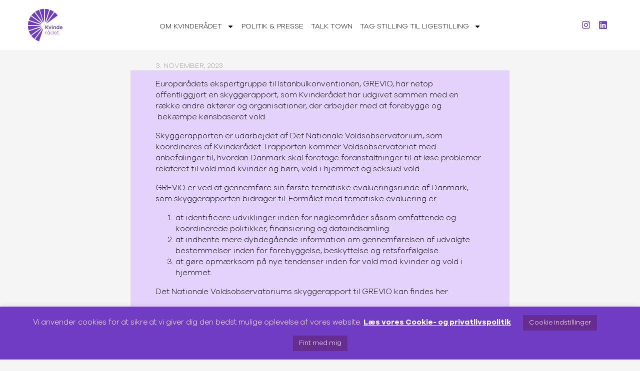

--- FILE ---
content_type: text/css
request_url: https://kvinderaadet.dk/wp-content/uploads/elementor/css/post-8378.css?ver=1762365425
body_size: 1042
content:
.elementor-kit-8378{--e-global-color-primary:#703CC4;--e-global-color-secondary:#E4D2FC;--e-global-color-text:#000000;--e-global-color-accent:#00A79D;--e-global-color-5fe41e0:#C0DDD9;--e-global-color-8d4025c:#EF4835;--e-global-color-80510e5:#A0A0A0;--e-global-color-5ff372b:#F5E4F6;--e-global-color-d86f2cf:#F6C09A;--e-global-color-8482d93:#F9F4E8;--e-global-color-ebc4314:#F5E9B2;--e-global-color-5eb301d:#C7B3D9;--e-global-color-d82eb5f:#A8C6B8;--e-global-typography-primary-font-family:"Galano Grotesque";--e-global-typography-primary-font-size:28px;--e-global-typography-primary-font-weight:500;--e-global-typography-primary-line-height:32px;--e-global-typography-secondary-font-family:"Galano Grotesque";--e-global-typography-secondary-font-size:28px;--e-global-typography-secondary-font-weight:300;--e-global-typography-secondary-line-height:32px;--e-global-typography-text-font-family:"Galano Grotesque";--e-global-typography-text-font-size:16px;--e-global-typography-text-font-weight:300;--e-global-typography-text-line-height:22px;--e-global-typography-accent-font-family:"Galano Grotesque";--e-global-typography-accent-font-size:16px;--e-global-typography-accent-font-weight:300;--e-global-typography-accent-font-style:italic;--e-global-typography-accent-line-height:19px;--e-global-typography-164d1b5-font-family:"Galano Grotesque";--e-global-typography-164d1b5-font-size:54px;--e-global-typography-164d1b5-font-weight:700;--e-global-typography-164d1b5-line-height:54px;--e-global-typography-7467573-font-family:"Galano Grotesque";--e-global-typography-7467573-font-size:20px;--e-global-typography-7467573-font-weight:500;--e-global-typography-7467573-line-height:24px;--e-global-typography-aa9d35a-font-family:"Galano Grotesque";--e-global-typography-aa9d35a-font-size:20px;--e-global-typography-aa9d35a-font-weight:300;--e-global-typography-aa9d35a-line-height:24px;--e-global-typography-41f999d-font-family:"Galano Grotesque";--e-global-typography-41f999d-font-size:14px;--e-global-typography-41f999d-font-weight:300;--e-global-typography-41f999d-text-transform:uppercase;--e-global-typography-41f999d-line-height:18px;--e-global-typography-9955fca-font-family:"Galano Grotesque";--e-global-typography-9955fca-font-size:16px;--e-global-typography-9955fca-font-weight:500;--e-global-typography-9955fca-line-height:22px;background-color:#F5F5F5;color:var( --e-global-color-text );font-family:var( --e-global-typography-text-font-family ), Sans-serif;font-size:var( --e-global-typography-text-font-size );font-weight:var( --e-global-typography-text-font-weight );line-height:var( --e-global-typography-text-line-height );}.elementor-kit-8378 e-page-transition{background-color:#FFBC7D;}.elementor-kit-8378 a{color:var( --e-global-color-text );}.elementor-kit-8378 a:hover{color:var( --e-global-color-primary );}.elementor-kit-8378 label{color:var( --e-global-color-primary );}.elementor-section.elementor-section-boxed > .elementor-container{max-width:100%;}.e-con{--container-max-width:100%;--container-default-padding-top:50px;--container-default-padding-right:50px;--container-default-padding-bottom:50px;--container-default-padding-left:50px;}.elementor-widget:not(:last-child){margin-block-end:25px;}.elementor-element{--widgets-spacing:25px 25px;--widgets-spacing-row:25px;--widgets-spacing-column:25px;}{}h1.entry-title{display:var(--page-title-display);}.site-header .site-branding{flex-direction:column;align-items:stretch;}.site-header{padding-inline-end:0px;padding-inline-start:0px;}.site-footer .site-branding{flex-direction:column;align-items:stretch;}@media(max-width:1024px){.elementor-kit-8378{font-size:var( --e-global-typography-text-font-size );line-height:var( --e-global-typography-text-line-height );}.elementor-section.elementor-section-boxed > .elementor-container{max-width:1024px;}.e-con{--container-max-width:1024px;}}@media(max-width:767px){.elementor-kit-8378{font-size:var( --e-global-typography-text-font-size );line-height:var( --e-global-typography-text-line-height );}.elementor-section.elementor-section-boxed > .elementor-container{max-width:767px;}.e-con{--container-max-width:767px;}}/* Start Custom Fonts CSS */@font-face {
	font-family: 'Galano Grotesque';
	font-style: normal;
	font-weight: 300;
	font-display: auto;
	src: url('https://kvinderaadet.dk/wp-content/uploads/2025/04/GalanoGrotesque-Light.woff') format('woff');
}
@font-face {
	font-family: 'Galano Grotesque';
	font-style: normal;
	font-weight: bold;
	font-display: auto;
	src: url('https://kvinderaadet.dk/wp-content/uploads/2025/04/GalanoGrotesque-Bold.woff') format('woff');
}
@font-face {
	font-family: 'Galano Grotesque';
	font-style: normal;
	font-weight: 500;
	font-display: auto;
	src: url('https://kvinderaadet.dk/wp-content/uploads/2025/04/GalanoGrotesque-Medium.woff') format('woff');
}
@font-face {
	font-family: 'Galano Grotesque';
	font-style: italic;
	font-weight: 500;
	font-display: auto;
	src: url('https://kvinderaadet.dk/wp-content/uploads/2025/04/GalanoGrotesqueAlt-MediumItalic.woff') format('woff');
}
@font-face {
	font-family: 'Galano Grotesque';
	font-style: italic;
	font-weight: 300;
	font-display: auto;
	src: url('https://kvinderaadet.dk/wp-content/uploads/2025/04/GalanoGrotesque-LightItalic.woff') format('woff');
}
@font-face {
	font-family: 'Galano Grotesque';
	font-style: italic;
	font-weight: bold;
	font-display: auto;
	src: url('https://kvinderaadet.dk/wp-content/uploads/2025/04/GalanoGrotesque-BoldItalic.woff') format('woff');
}
@font-face {
	font-family: 'Galano Grotesque';
	font-style: normal;
	font-weight: 700;
	font-display: auto;
	src: url('https://kvinderaadet.dk/wp-content/uploads/2025/04/GalanoGrotesque-Bold.woff') format('woff');
}
@font-face {
	font-family: 'Galano Grotesque';
	font-style: italic;
	font-weight: 700;
	font-display: auto;
	src: url('https://kvinderaadet.dk/wp-content/uploads/2025/04/GalanoGrotesque-BoldItalic.woff') format('woff');
}
@font-face {
	font-family: 'Galano Grotesque';
	font-style: normal;
	font-weight: normal;
	font-display: auto;
	src: url('https://kvinderaadet.dk/wp-content/uploads/2025/04/GalanoGrotesque-Light.woff') format('woff');
}
@font-face {
	font-family: 'Galano Grotesque';
	font-style: italic;
	font-weight: normal;
	font-display: auto;
	src: url('https://kvinderaadet.dk/wp-content/uploads/2025/04/GalanoGrotesque-LightItalic.woff') format('woff');
}
/* End Custom Fonts CSS */

--- FILE ---
content_type: text/css
request_url: https://kvinderaadet.dk/wp-content/uploads/elementor/css/post-8410.css?ver=1762365426
body_size: 1609
content:
.elementor-8410 .elementor-element.elementor-element-1d16c282{--display:grid;--position:fixed;--min-height:10vh;--e-con-grid-template-columns:repeat(5, 1fr);--e-con-grid-template-rows:repeat(1, 1fr);--grid-auto-flow:row;--justify-items:stretch;--align-items:center;--margin-top:0px;--margin-bottom:0px;--margin-left:0px;--margin-right:0px;--padding-top:0px;--padding-bottom:0px;--padding-left:50px;--padding-right:50px;top:0px;--z-index:3;}.elementor-8410 .elementor-element.elementor-element-1d16c282:not(.elementor-motion-effects-element-type-background), .elementor-8410 .elementor-element.elementor-element-1d16c282 > .elementor-motion-effects-container > .elementor-motion-effects-layer{background-color:#FFFFFF;}body:not(.rtl) .elementor-8410 .elementor-element.elementor-element-1d16c282{left:0px;}body.rtl .elementor-8410 .elementor-element.elementor-element-1d16c282{right:0px;}.elementor-widget-image .widget-image-caption{color:var( --e-global-color-text );font-family:var( --e-global-typography-text-font-family ), Sans-serif;font-size:var( --e-global-typography-text-font-size );font-weight:var( --e-global-typography-text-font-weight );line-height:var( --e-global-typography-text-line-height );}.elementor-8410 .elementor-element.elementor-element-34e7c25f > .elementor-widget-container{padding:10px 0px 10px 0px;}.elementor-8410 .elementor-element.elementor-element-34e7c25f{text-align:left;}.elementor-8410 .elementor-element.elementor-element-34e7c25f img{width:100px;max-width:100%;height:80px;object-fit:contain;object-position:center left;border-style:none;}.elementor-widget-nav-menu .elementor-nav-menu .elementor-item{font-family:var( --e-global-typography-primary-font-family ), Sans-serif;font-size:var( --e-global-typography-primary-font-size );font-weight:var( --e-global-typography-primary-font-weight );line-height:var( --e-global-typography-primary-line-height );}.elementor-widget-nav-menu .elementor-nav-menu--main .elementor-item{color:var( --e-global-color-text );fill:var( --e-global-color-text );}.elementor-widget-nav-menu .elementor-nav-menu--main .elementor-item:hover,
					.elementor-widget-nav-menu .elementor-nav-menu--main .elementor-item.elementor-item-active,
					.elementor-widget-nav-menu .elementor-nav-menu--main .elementor-item.highlighted,
					.elementor-widget-nav-menu .elementor-nav-menu--main .elementor-item:focus{color:var( --e-global-color-accent );fill:var( --e-global-color-accent );}.elementor-widget-nav-menu .elementor-nav-menu--main:not(.e--pointer-framed) .elementor-item:before,
					.elementor-widget-nav-menu .elementor-nav-menu--main:not(.e--pointer-framed) .elementor-item:after{background-color:var( --e-global-color-accent );}.elementor-widget-nav-menu .e--pointer-framed .elementor-item:before,
					.elementor-widget-nav-menu .e--pointer-framed .elementor-item:after{border-color:var( --e-global-color-accent );}.elementor-widget-nav-menu{--e-nav-menu-divider-color:var( --e-global-color-text );}.elementor-widget-nav-menu .elementor-nav-menu--dropdown .elementor-item, .elementor-widget-nav-menu .elementor-nav-menu--dropdown  .elementor-sub-item{font-family:var( --e-global-typography-accent-font-family ), Sans-serif;font-size:var( --e-global-typography-accent-font-size );font-weight:var( --e-global-typography-accent-font-weight );font-style:var( --e-global-typography-accent-font-style );}.elementor-8410 .elementor-element.elementor-element-e677d14 > .elementor-widget-container{margin:0px 0px 0px 0px;padding:5px 0px 0px 0px;}.elementor-8410 .elementor-element.elementor-element-e677d14{grid-column:span 3;--e-nav-menu-horizontal-menu-item-margin:calc( 15px / 2 );}.elementor-8410 .elementor-element.elementor-element-e677d14 .elementor-menu-toggle{margin-left:auto;background-color:rgba(255, 255, 255, 0);}.elementor-8410 .elementor-element.elementor-element-e677d14 .elementor-nav-menu .elementor-item{font-family:var( --e-global-typography-41f999d-font-family ), Sans-serif;font-size:var( --e-global-typography-41f999d-font-size );font-weight:var( --e-global-typography-41f999d-font-weight );text-transform:var( --e-global-typography-41f999d-text-transform );line-height:var( --e-global-typography-41f999d-line-height );}.elementor-8410 .elementor-element.elementor-element-e677d14 .elementor-nav-menu--main .elementor-item{color:#000000;fill:#000000;padding-left:0px;padding-right:0px;padding-top:0px;padding-bottom:0px;}.elementor-8410 .elementor-element.elementor-element-e677d14 .elementor-nav-menu--main .elementor-item:hover,
					.elementor-8410 .elementor-element.elementor-element-e677d14 .elementor-nav-menu--main .elementor-item.elementor-item-active,
					.elementor-8410 .elementor-element.elementor-element-e677d14 .elementor-nav-menu--main .elementor-item.highlighted,
					.elementor-8410 .elementor-element.elementor-element-e677d14 .elementor-nav-menu--main .elementor-item:focus{color:var( --e-global-color-primary );fill:var( --e-global-color-primary );}.elementor-8410 .elementor-element.elementor-element-e677d14 .elementor-nav-menu--main .elementor-item.elementor-item-active{color:#000000;}.elementor-8410 .elementor-element.elementor-element-e677d14 .elementor-nav-menu--main:not(.elementor-nav-menu--layout-horizontal) .elementor-nav-menu > li:not(:last-child){margin-bottom:15px;}.elementor-8410 .elementor-element.elementor-element-e677d14 .elementor-nav-menu--dropdown a, .elementor-8410 .elementor-element.elementor-element-e677d14 .elementor-menu-toggle{color:#000000;fill:#000000;}.elementor-8410 .elementor-element.elementor-element-e677d14 .elementor-nav-menu--dropdown{background-color:#FFFFFF;}.elementor-8410 .elementor-element.elementor-element-e677d14 .elementor-nav-menu--dropdown a:hover,
					.elementor-8410 .elementor-element.elementor-element-e677d14 .elementor-nav-menu--dropdown a:focus,
					.elementor-8410 .elementor-element.elementor-element-e677d14 .elementor-nav-menu--dropdown a.elementor-item-active,
					.elementor-8410 .elementor-element.elementor-element-e677d14 .elementor-nav-menu--dropdown a.highlighted,
					.elementor-8410 .elementor-element.elementor-element-e677d14 .elementor-menu-toggle:hover,
					.elementor-8410 .elementor-element.elementor-element-e677d14 .elementor-menu-toggle:focus{color:var( --e-global-color-primary );}.elementor-8410 .elementor-element.elementor-element-e677d14 .elementor-nav-menu--dropdown a:hover,
					.elementor-8410 .elementor-element.elementor-element-e677d14 .elementor-nav-menu--dropdown a:focus,
					.elementor-8410 .elementor-element.elementor-element-e677d14 .elementor-nav-menu--dropdown a.elementor-item-active,
					.elementor-8410 .elementor-element.elementor-element-e677d14 .elementor-nav-menu--dropdown a.highlighted{background-color:#FFFFFF;}.elementor-8410 .elementor-element.elementor-element-e677d14 .elementor-nav-menu--dropdown a.elementor-item-active{color:var( --e-global-color-primary );background-color:#FFFFFF;}.elementor-8410 .elementor-element.elementor-element-e677d14 .elementor-nav-menu--dropdown .elementor-item, .elementor-8410 .elementor-element.elementor-element-e677d14 .elementor-nav-menu--dropdown  .elementor-sub-item{font-family:var( --e-global-typography-text-font-family ), Sans-serif;font-size:var( --e-global-typography-text-font-size );font-weight:var( --e-global-typography-text-font-weight );}.elementor-8410 .elementor-element.elementor-element-e677d14 .elementor-nav-menu--dropdown li:not(:last-child){border-style:none;border-bottom-width:1px;}.elementor-8410 .elementor-element.elementor-element-e677d14 div.elementor-menu-toggle{color:#000000;}.elementor-8410 .elementor-element.elementor-element-e677d14 div.elementor-menu-toggle svg{fill:#000000;}.elementor-8410 .elementor-element.elementor-element-e677d14 div.elementor-menu-toggle:hover, .elementor-8410 .elementor-element.elementor-element-e677d14 div.elementor-menu-toggle:focus{color:var( --e-global-color-primary );}.elementor-8410 .elementor-element.elementor-element-e677d14 div.elementor-menu-toggle:hover svg, .elementor-8410 .elementor-element.elementor-element-e677d14 div.elementor-menu-toggle:focus svg{fill:var( --e-global-color-primary );}.elementor-8410 .elementor-element.elementor-element-70846626{--grid-template-columns:repeat(4, auto);width:auto;max-width:auto;grid-column:span 1;--icon-size:18px;--grid-column-gap:5px;--grid-row-gap:0px;}.elementor-8410 .elementor-element.elementor-element-70846626 .elementor-widget-container{text-align:right;}.elementor-8410 .elementor-element.elementor-element-70846626 > .elementor-widget-container{margin:0px 0px 0px 0px;padding:0px 0px 0px 0px;}.elementor-8410 .elementor-element.elementor-element-70846626.elementor-element{--flex-grow:1;--flex-shrink:0;}.elementor-8410 .elementor-element.elementor-element-70846626 .elementor-social-icon{background-color:#703CC400;--icon-padding:0.3em;}.elementor-8410 .elementor-element.elementor-element-70846626 .elementor-social-icon i{color:var( --e-global-color-primary );}.elementor-8410 .elementor-element.elementor-element-70846626 .elementor-social-icon svg{fill:var( --e-global-color-primary );}.elementor-8410 .elementor-element.elementor-element-70846626 .elementor-social-icon:hover i{color:var( --e-global-color-secondary );}.elementor-8410 .elementor-element.elementor-element-70846626 .elementor-social-icon:hover svg{fill:var( --e-global-color-secondary );}.elementor-theme-builder-content-area{height:400px;}.elementor-location-header:before, .elementor-location-footer:before{content:"";display:table;clear:both;}@media(max-width:1024px){.elementor-8410 .elementor-element.elementor-element-1d16c282{--e-con-grid-template-columns:repeat(3, 1fr);--grid-auto-flow:row;}.elementor-widget-image .widget-image-caption{font-size:var( --e-global-typography-text-font-size );line-height:var( --e-global-typography-text-line-height );}.elementor-widget-nav-menu .elementor-nav-menu .elementor-item{font-size:var( --e-global-typography-primary-font-size );line-height:var( --e-global-typography-primary-line-height );}.elementor-widget-nav-menu .elementor-nav-menu--dropdown .elementor-item, .elementor-widget-nav-menu .elementor-nav-menu--dropdown  .elementor-sub-item{font-size:var( --e-global-typography-accent-font-size );}.elementor-8410 .elementor-element.elementor-element-e677d14{grid-column:span 1;}.elementor-8410 .elementor-element.elementor-element-e677d14.elementor-element{--order:99999 /* order end hack */;}.elementor-8410 .elementor-element.elementor-element-e677d14 .elementor-nav-menu .elementor-item{font-size:var( --e-global-typography-41f999d-font-size );line-height:var( --e-global-typography-41f999d-line-height );}.elementor-8410 .elementor-element.elementor-element-e677d14 .elementor-nav-menu--dropdown .elementor-item, .elementor-8410 .elementor-element.elementor-element-e677d14 .elementor-nav-menu--dropdown  .elementor-sub-item{font-size:var( --e-global-typography-text-font-size );}.elementor-8410 .elementor-element.elementor-element-e677d14 .elementor-nav-menu--dropdown a{padding-top:20px;padding-bottom:20px;}.elementor-8410 .elementor-element.elementor-element-e677d14 .elementor-nav-menu--main > .elementor-nav-menu > li > .elementor-nav-menu--dropdown, .elementor-8410 .elementor-element.elementor-element-e677d14 .elementor-nav-menu__container.elementor-nav-menu--dropdown{margin-top:29px !important;}.elementor-8410 .elementor-element.elementor-element-70846626 .elementor-widget-container{text-align:center;}}@media(max-width:767px){.elementor-8410 .elementor-element.elementor-element-1d16c282{--min-height:0px;--e-con-grid-template-columns:repeat(2, 1fr);--e-con-grid-template-rows:repeat(1, 1fr);--gap:0px 0px;--row-gap:0px;--column-gap:0px;--grid-auto-flow:row;--align-items:stretch;--margin-top:0px;--margin-bottom:0px;--margin-left:0px;--margin-right:0px;--padding-top:25px;--padding-bottom:25px;--padding-left:25px;--padding-right:25px;}.elementor-widget-image .widget-image-caption{font-size:var( --e-global-typography-text-font-size );line-height:var( --e-global-typography-text-line-height );}.elementor-8410 .elementor-element.elementor-element-34e7c25f{width:var( --container-widget-width, 100% );max-width:100%;--container-widget-width:100%;--container-widget-flex-grow:0;grid-column:span 1;grid-row:span 1;}.elementor-8410 .elementor-element.elementor-element-34e7c25f > .elementor-widget-container{margin:0px 0px 0px 0px;padding:0px 0px 0px 0px;}.elementor-8410 .elementor-element.elementor-element-34e7c25f img{max-width:100%;height:70px;object-fit:contain;object-position:center left;}.elementor-widget-nav-menu .elementor-nav-menu .elementor-item{font-size:var( --e-global-typography-primary-font-size );line-height:var( --e-global-typography-primary-line-height );}.elementor-widget-nav-menu .elementor-nav-menu--dropdown .elementor-item, .elementor-widget-nav-menu .elementor-nav-menu--dropdown  .elementor-sub-item{font-size:var( --e-global-typography-accent-font-size );}.elementor-8410 .elementor-element.elementor-element-e677d14.elementor-element{--align-self:flex-end;}.elementor-8410 .elementor-element.elementor-element-e677d14 .elementor-nav-menu .elementor-item{font-size:var( --e-global-typography-41f999d-font-size );line-height:var( --e-global-typography-41f999d-line-height );}.elementor-8410 .elementor-element.elementor-element-e677d14 .elementor-nav-menu--main .elementor-item{padding-top:0px;padding-bottom:0px;}.elementor-8410 .elementor-element.elementor-element-e677d14 .elementor-nav-menu--dropdown .elementor-item, .elementor-8410 .elementor-element.elementor-element-e677d14 .elementor-nav-menu--dropdown  .elementor-sub-item{font-size:var( --e-global-typography-text-font-size );}.elementor-8410 .elementor-element.elementor-element-e677d14 .elementor-nav-menu--dropdown a{padding-left:0px;padding-right:0px;padding-top:15px;padding-bottom:15px;}.elementor-8410 .elementor-element.elementor-element-e677d14 .elementor-nav-menu--main > .elementor-nav-menu > li > .elementor-nav-menu--dropdown, .elementor-8410 .elementor-element.elementor-element-e677d14 .elementor-nav-menu__container.elementor-nav-menu--dropdown{margin-top:16px !important;}.elementor-8410 .elementor-element.elementor-element-70846626{width:auto;max-width:auto;--icon-size:15px;--grid-column-gap:10px;}.elementor-8410 .elementor-element.elementor-element-70846626.elementor-element{--flex-grow:0;--flex-shrink:1;}}

--- FILE ---
content_type: text/css
request_url: https://kvinderaadet.dk/wp-content/uploads/elementor/css/post-8784.css?ver=1762365427
body_size: 1539
content:
.elementor-8784 .elementor-element.elementor-element-c8d1773{--display:grid;--e-con-grid-template-columns:repeat(5, 1fr);--e-con-grid-template-rows:repeat(1, 1fr);--gap:25px 25px;--row-gap:25px;--column-gap:25px;--grid-auto-flow:row;--align-items:stretch;--padding-top:25px;--padding-bottom:25px;--padding-left:50px;--padding-right:50px;}.elementor-8784 .elementor-element.elementor-element-c8d1773:not(.elementor-motion-effects-element-type-background), .elementor-8784 .elementor-element.elementor-element-c8d1773 > .elementor-motion-effects-container > .elementor-motion-effects-layer{background-color:var( --e-global-color-primary );}.elementor-8784 .elementor-element.elementor-element-f9d27a1{--display:flex;--justify-content:space-between;--gap:0px 0px;--row-gap:0px;--column-gap:0px;--padding-top:5px;--padding-bottom:0px;--padding-left:0px;--padding-right:0px;}.elementor-8784 .elementor-element.elementor-element-f9d27a1.e-con{--align-self:stretch;}.elementor-widget-image .widget-image-caption{color:var( --e-global-color-text );font-family:var( --e-global-typography-text-font-family ), Sans-serif;font-size:var( --e-global-typography-text-font-size );font-weight:var( --e-global-typography-text-font-weight );line-height:var( --e-global-typography-text-line-height );}.elementor-8784 .elementor-element.elementor-element-10b04ab{width:100%;max-width:100%;text-align:left;}.elementor-8784 .elementor-element.elementor-element-10b04ab > .elementor-widget-container{margin:-10px -10px -10px -10px;padding:0px 0px 0px 0px;}.elementor-8784 .elementor-element.elementor-element-10b04ab.elementor-element{--align-self:stretch;--flex-grow:1;--flex-shrink:0;}.elementor-8784 .elementor-element.elementor-element-10b04ab img{width:123px;max-width:100%;height:100%;object-fit:cover;object-position:top left;border-style:none;}.elementor-widget-copyright .hfe-copyright-wrapper a, .elementor-widget-copyright .hfe-copyright-wrapper{color:var( --e-global-color-text );}.elementor-widget-copyright .hfe-copyright-wrapper, .elementor-widget-copyright .hfe-copyright-wrapper a{font-family:var( --e-global-typography-text-font-family ), Sans-serif;font-size:var( --e-global-typography-text-font-size );font-weight:var( --e-global-typography-text-font-weight );line-height:var( --e-global-typography-text-line-height );}.elementor-8784 .elementor-element.elementor-element-0583661 > .elementor-widget-container{padding:5px 0px 0px 0px;}.elementor-8784 .elementor-element.elementor-element-0583661 .hfe-copyright-wrapper a, .elementor-8784 .elementor-element.elementor-element-0583661 .hfe-copyright-wrapper{color:#FFFFFF;}.elementor-8784 .elementor-element.elementor-element-0583661 .hfe-copyright-wrapper, .elementor-8784 .elementor-element.elementor-element-0583661 .hfe-copyright-wrapper a{font-family:"Galano Grotesque", Sans-serif;font-size:12px;font-weight:300;line-height:22px;}.elementor-8784 .elementor-element.elementor-element-36fd764 > .elementor-widget-container{padding:5px 0px 0px 0px;}.elementor-8784 .elementor-element.elementor-element-36fd764 .hfe-copyright-wrapper a, .elementor-8784 .elementor-element.elementor-element-36fd764 .hfe-copyright-wrapper{color:#FFFFFF;}.elementor-8784 .elementor-element.elementor-element-36fd764 .hfe-copyright-wrapper, .elementor-8784 .elementor-element.elementor-element-36fd764 .hfe-copyright-wrapper a{font-family:"Galano Grotesque", Sans-serif;font-size:12px;font-weight:300;text-decoration:underline;line-height:22px;}.elementor-8784 .elementor-element.elementor-element-1602688{--display:flex;--justify-content:flex-end;--gap:0px 0px;--row-gap:0px;--column-gap:0px;--padding-top:5px;--padding-bottom:0px;--padding-left:0px;--padding-right:0px;}.elementor-8784 .elementor-element.elementor-element-1602688.e-con{--align-self:flex-start;}.elementor-8784 .elementor-element.elementor-element-a60ceb6{--display:flex;--justify-content:space-between;--gap:0px 0px;--row-gap:0px;--column-gap:0px;--padding-top:5px;--padding-bottom:0px;--padding-left:0px;--padding-right:0px;}.elementor-8784 .elementor-element.elementor-element-a60ceb6.e-con{--align-self:stretch;}.elementor-widget-heading .elementor-heading-title{font-family:var( --e-global-typography-primary-font-family ), Sans-serif;font-size:var( --e-global-typography-primary-font-size );font-weight:var( --e-global-typography-primary-font-weight );line-height:var( --e-global-typography-primary-line-height );color:var( --e-global-color-primary );}.elementor-8784 .elementor-element.elementor-element-ab53ef1 > .elementor-widget-container{margin:0px 0px 0px 0px;padding:0px 0px 0px 0px;}.elementor-8784 .elementor-element.elementor-element-ab53ef1{text-align:left;}.elementor-8784 .elementor-element.elementor-element-ab53ef1 .elementor-heading-title{font-family:"Galano Grotesque", Sans-serif;font-size:14px;font-weight:300;line-height:20px;color:#FFFFFF;}.elementor-8784 .elementor-element.elementor-element-54230b1{--grid-template-columns:repeat(4, auto);width:initial;max-width:initial;grid-column:span 5;--icon-size:18px;--grid-column-gap:5px;--grid-row-gap:0px;}.elementor-8784 .elementor-element.elementor-element-54230b1 .elementor-widget-container{text-align:center;}.elementor-8784 .elementor-element.elementor-element-54230b1 > .elementor-widget-container{margin:0px 0px 0px 0px;padding:0px 0px 0px 0px;}.elementor-8784 .elementor-element.elementor-element-54230b1.elementor-element{--align-self:center;--flex-grow:0;--flex-shrink:0;}.elementor-8784 .elementor-element.elementor-element-54230b1 .elementor-social-icon{background-color:#703CC400;--icon-padding:0.3em;}.elementor-8784 .elementor-element.elementor-element-54230b1 .elementor-social-icon i{color:#FFFFFF;}.elementor-8784 .elementor-element.elementor-element-54230b1 .elementor-social-icon svg{fill:#FFFFFF;}.elementor-8784 .elementor-element.elementor-element-54230b1 .elementor-social-icon:hover i{color:var( --e-global-color-secondary );}.elementor-8784 .elementor-element.elementor-element-54230b1 .elementor-social-icon:hover svg{fill:var( --e-global-color-secondary );}.elementor-8784 .elementor-element.elementor-element-4fe2813{--display:flex;--flex-direction:row;--container-widget-width:initial;--container-widget-height:100%;--container-widget-flex-grow:1;--container-widget-align-self:stretch;--flex-wrap-mobile:wrap;--justify-content:flex-end;--gap:25px 25px;--row-gap:25px;--column-gap:25px;--margin-top:0px;--margin-bottom:0px;--margin-left:0px;--margin-right:0px;--padding-top:0px;--padding-bottom:0px;--padding-left:0px;--padding-right:0px;grid-column:span 2;grid-row:span 1;}.elementor-8784 .elementor-element.elementor-element-e51bfbf{width:var( --container-widget-width, 100px );max-width:100px;--container-widget-width:100px;--container-widget-flex-grow:0;}.elementor-8784 .elementor-element.elementor-element-e51bfbf > .elementor-widget-container{padding:0px 0px 0px 0px;}.elementor-8784 .elementor-element.elementor-element-9198607{width:var( --container-widget-width, 100px );max-width:100px;--container-widget-width:100px;--container-widget-flex-grow:0;}.elementor-8784 .elementor-element.elementor-element-9198607 > .elementor-widget-container{padding:0px 0px 0px 0px;}.elementor-8784 .elementor-element.elementor-element-276601f{width:var( --container-widget-width, 100px );max-width:100px;--container-widget-width:100px;--container-widget-flex-grow:0;}.elementor-8784 .elementor-element.elementor-element-276601f > .elementor-widget-container{padding:0px 0px 0px 0px;}.elementor-theme-builder-content-area{height:400px;}.elementor-location-header:before, .elementor-location-footer:before{content:"";display:table;clear:both;}@media(max-width:1024px){.elementor-8784 .elementor-element.elementor-element-c8d1773{--e-con-grid-template-columns:repeat(3, 1fr);--grid-auto-flow:row;}.elementor-8784 .elementor-element.elementor-element-f9d27a1{grid-row:span 2;}.elementor-8784 .elementor-element.elementor-element-f9d27a1.e-con{--order:-99999 /* order start hack */;}.elementor-widget-image .widget-image-caption{font-size:var( --e-global-typography-text-font-size );line-height:var( --e-global-typography-text-line-height );}.elementor-widget-copyright .hfe-copyright-wrapper, .elementor-widget-copyright .hfe-copyright-wrapper a{font-size:var( --e-global-typography-text-font-size );line-height:var( --e-global-typography-text-line-height );}.elementor-8784 .elementor-element.elementor-element-0583661 > .elementor-widget-container{padding:10px 0px 0px 0px;}.elementor-8784 .elementor-element.elementor-element-0583661 .hfe-copyright-wrapper, .elementor-8784 .elementor-element.elementor-element-0583661 .hfe-copyright-wrapper a{font-size:12px;line-height:16px;}.elementor-8784 .elementor-element.elementor-element-36fd764 > .elementor-widget-container{padding:10px 0px 0px 0px;}.elementor-8784 .elementor-element.elementor-element-36fd764 .hfe-copyright-wrapper, .elementor-8784 .elementor-element.elementor-element-36fd764 .hfe-copyright-wrapper a{font-size:12px;line-height:16px;}.elementor-8784 .elementor-element.elementor-element-1602688{grid-column:span 1;grid-row:span 1;}.elementor-8784 .elementor-element.elementor-element-a60ceb6{--gap:25px 25px;--row-gap:25px;--column-gap:25px;grid-row:span 2;}.elementor-8784 .elementor-element.elementor-element-a60ceb6.e-con{--order:-99999 /* order start hack */;}.elementor-widget-heading .elementor-heading-title{font-size:var( --e-global-typography-primary-font-size );line-height:var( --e-global-typography-primary-line-height );}.elementor-8784 .elementor-element.elementor-element-ab53ef1 > .elementor-widget-container{margin:0px 0px 0px 0px;}.elementor-8784 .elementor-element.elementor-element-54230b1 .elementor-widget-container{text-align:left;}.elementor-8784 .elementor-element.elementor-element-54230b1.elementor-element{--align-self:stretch;}.elementor-8784 .elementor-element.elementor-element-4fe2813{--flex-direction:row;--container-widget-width:initial;--container-widget-height:100%;--container-widget-flex-grow:1;--container-widget-align-self:stretch;--flex-wrap-mobile:wrap;grid-column:span 1;grid-row:span 1;}}@media(max-width:767px){.elementor-8784 .elementor-element.elementor-element-c8d1773{--e-con-grid-template-columns:repeat(1, 1fr);--e-con-grid-template-rows:repeat(2, 1fr);--grid-auto-flow:row;--padding-top:25px;--padding-bottom:25px;--padding-left:25px;--padding-right:25px;}.elementor-8784 .elementor-element.elementor-element-f9d27a1{grid-column:span 5;grid-row:span 1;}.elementor-8784 .elementor-element.elementor-element-f9d27a1.e-con{--order:99999 /* order end hack */;}.elementor-widget-image .widget-image-caption{font-size:var( --e-global-typography-text-font-size );line-height:var( --e-global-typography-text-line-height );}.elementor-8784 .elementor-element.elementor-element-10b04ab{width:var( --container-widget-width, 100% );max-width:100%;--container-widget-width:100%;--container-widget-flex-grow:0;grid-column:span 2;grid-row:span 2;text-align:center;}.elementor-8784 .elementor-element.elementor-element-10b04ab > .elementor-widget-container{margin:0px 0px 0px 0px;padding:0px 0px 0px 0px;}.elementor-8784 .elementor-element.elementor-element-10b04ab img{width:341px;max-width:100%;height:100%;object-fit:contain;object-position:center left;}.elementor-widget-copyright .hfe-copyright-wrapper, .elementor-widget-copyright .hfe-copyright-wrapper a{font-size:var( --e-global-typography-text-font-size );line-height:var( --e-global-typography-text-line-height );}.elementor-8784 .elementor-element.elementor-element-0583661 .hfe-copyright-wrapper{text-align:center;}.elementor-8784 .elementor-element.elementor-element-36fd764 .hfe-copyright-wrapper{text-align:center;}.elementor-8784 .elementor-element.elementor-element-1602688{grid-column:span 5;}.elementor-8784 .elementor-element.elementor-element-1602688.e-con{--order:-99999 /* order start hack */;}.elementor-8784 .elementor-element.elementor-element-a60ceb6{grid-column:span 5;}.elementor-widget-heading .elementor-heading-title{font-size:var( --e-global-typography-primary-font-size );line-height:var( --e-global-typography-primary-line-height );}.elementor-8784 .elementor-element.elementor-element-ab53ef1{text-align:left;}.elementor-8784 .elementor-element.elementor-element-54230b1 .elementor-widget-container{text-align:left;}.elementor-8784 .elementor-element.elementor-element-54230b1{width:auto;max-width:auto;--icon-size:15px;--grid-column-gap:10px;}.elementor-8784 .elementor-element.elementor-element-54230b1.elementor-element{--align-self:center;}.elementor-8784 .elementor-element.elementor-element-4fe2813{--justify-content:space-between;--align-items:stretch;--container-widget-width:calc( ( 1 - var( --container-widget-flex-grow ) ) * 100% );--gap:0px 0px;--row-gap:0px;--column-gap:0px;grid-column:span 5;}.elementor-8784 .elementor-element.elementor-element-4fe2813.e-con{--order:-99999 /* order start hack */;}.elementor-8784 .elementor-element.elementor-element-e51bfbf{--container-widget-width:70px;--container-widget-flex-grow:0;width:var( --container-widget-width, 70px );max-width:70px;}.elementor-8784 .elementor-element.elementor-element-e51bfbf img{width:100%;}.elementor-8784 .elementor-element.elementor-element-9198607{--container-widget-width:70px;--container-widget-flex-grow:0;width:var( --container-widget-width, 70px );max-width:70px;}.elementor-8784 .elementor-element.elementor-element-276601f{--container-widget-width:70px;--container-widget-flex-grow:0;width:var( --container-widget-width, 70px );max-width:70px;}}

--- FILE ---
content_type: text/css
request_url: https://kvinderaadet.dk/wp-content/uploads/elementor/css/post-8604.css?ver=1762365904
body_size: 1002
content:
.elementor-8604 .elementor-element.elementor-element-7c2ac179{--display:grid;--e-con-grid-template-columns:repeat(1, 1fr);--e-con-grid-template-rows:repeat(1, 1fr);--gap:25px 25px;--row-gap:25px;--column-gap:25px;--grid-auto-flow:row;--margin-top:100px;--margin-bottom:50px;--margin-left:0px;--margin-right:0px;--padding-top:0%;--padding-bottom:0%;--padding-left:20%;--padding-right:20%;}.elementor-8604 .elementor-element.elementor-element-36508f4{--display:flex;--flex-direction:column;--container-widget-width:calc( ( 1 - var( --container-widget-flex-grow ) ) * 100% );--container-widget-height:initial;--container-widget-flex-grow:0;--container-widget-align-self:initial;--flex-wrap-mobile:wrap;--justify-content:center;--align-items:stretch;--gap:10px 10px;--row-gap:10px;--column-gap:10px;--padding-top:0px;--padding-bottom:0px;--padding-left:50px;--padding-right:50px;}.elementor-widget-post-info .elementor-icon-list-item:not(:last-child):after{border-color:var( --e-global-color-text );}.elementor-widget-post-info .elementor-icon-list-icon i{color:var( --e-global-color-primary );}.elementor-widget-post-info .elementor-icon-list-icon svg{fill:var( --e-global-color-primary );}.elementor-widget-post-info .elementor-icon-list-text, .elementor-widget-post-info .elementor-icon-list-text a{color:var( --e-global-color-secondary );}.elementor-widget-post-info .elementor-icon-list-item{font-family:var( --e-global-typography-text-font-family ), Sans-serif;font-size:var( --e-global-typography-text-font-size );font-weight:var( --e-global-typography-text-font-weight );line-height:var( --e-global-typography-text-line-height );}.elementor-8604 .elementor-element.elementor-element-21eeb1a > .elementor-widget-container{margin:015px 0px 0px 0px;}.elementor-8604 .elementor-element.elementor-element-21eeb1a .elementor-icon-list-items:not(.elementor-inline-items) .elementor-icon-list-item:not(:last-child){padding-bottom:calc(0px/2);}.elementor-8604 .elementor-element.elementor-element-21eeb1a .elementor-icon-list-items:not(.elementor-inline-items) .elementor-icon-list-item:not(:first-child){margin-top:calc(0px/2);}.elementor-8604 .elementor-element.elementor-element-21eeb1a .elementor-icon-list-items.elementor-inline-items .elementor-icon-list-item{margin-right:calc(0px/2);margin-left:calc(0px/2);}.elementor-8604 .elementor-element.elementor-element-21eeb1a .elementor-icon-list-items.elementor-inline-items{margin-right:calc(-0px/2);margin-left:calc(-0px/2);}body.rtl .elementor-8604 .elementor-element.elementor-element-21eeb1a .elementor-icon-list-items.elementor-inline-items .elementor-icon-list-item:after{left:calc(-0px/2);}body:not(.rtl) .elementor-8604 .elementor-element.elementor-element-21eeb1a .elementor-icon-list-items.elementor-inline-items .elementor-icon-list-item:after{right:calc(-0px/2);}.elementor-8604 .elementor-element.elementor-element-21eeb1a .elementor-icon-list-item:not(:last-child):after{content:"";}.elementor-8604 .elementor-element.elementor-element-21eeb1a .elementor-icon-list-items:not(.elementor-inline-items) .elementor-icon-list-item:not(:last-child):after{border-top-style:solid;border-top-width:1px;}.elementor-8604 .elementor-element.elementor-element-21eeb1a .elementor-icon-list-items.elementor-inline-items .elementor-icon-list-item:not(:last-child):after{border-left-style:solid;}.elementor-8604 .elementor-element.elementor-element-21eeb1a .elementor-inline-items .elementor-icon-list-item:not(:last-child):after{border-left-width:1px;}.elementor-8604 .elementor-element.elementor-element-21eeb1a .elementor-icon-list-icon i{color:#1C244B;font-size:14px;}.elementor-8604 .elementor-element.elementor-element-21eeb1a .elementor-icon-list-icon svg{fill:#1C244B;--e-icon-list-icon-size:14px;}.elementor-8604 .elementor-element.elementor-element-21eeb1a .elementor-icon-list-icon{width:14px;}.elementor-8604 .elementor-element.elementor-element-21eeb1a .elementor-icon-list-text, .elementor-8604 .elementor-element.elementor-element-21eeb1a .elementor-icon-list-text a{color:var( --e-global-color-80510e5 );}.elementor-8604 .elementor-element.elementor-element-21eeb1a .elementor-icon-list-item{font-family:var( --e-global-typography-41f999d-font-family ), Sans-serif;font-size:var( --e-global-typography-41f999d-font-size );font-weight:var( --e-global-typography-41f999d-font-weight );text-transform:var( --e-global-typography-41f999d-text-transform );line-height:var( --e-global-typography-41f999d-line-height );}.elementor-8604 .elementor-element.elementor-element-2d7d051b{--display:flex;--flex-direction:column;--container-widget-width:calc( ( 1 - var( --container-widget-flex-grow ) ) * 100% );--container-widget-height:initial;--container-widget-flex-grow:0;--container-widget-align-self:initial;--flex-wrap-mobile:wrap;--align-items:stretch;--gap:30px 30px;--row-gap:30px;--column-gap:30px;--padding-top:0px;--padding-bottom:0px;--padding-left:50px;--padding-right:50px;}.elementor-8604 .elementor-element.elementor-element-2d7d051b:not(.elementor-motion-effects-element-type-background), .elementor-8604 .elementor-element.elementor-element-2d7d051b > .elementor-motion-effects-container > .elementor-motion-effects-layer{background-color:#E4D2FC;}.elementor-widget-theme-post-content{color:var( --e-global-color-text );font-family:var( --e-global-typography-text-font-family ), Sans-serif;font-size:var( --e-global-typography-text-font-size );font-weight:var( --e-global-typography-text-font-weight );line-height:var( --e-global-typography-text-line-height );}.elementor-8604 .elementor-element.elementor-element-42753d96{text-align:left;color:var( --e-global-color-text );font-family:var( --e-global-typography-text-font-family ), Sans-serif;font-size:var( --e-global-typography-text-font-size );font-weight:var( --e-global-typography-text-font-weight );line-height:var( --e-global-typography-text-line-height );}@media(max-width:1024px){.elementor-8604 .elementor-element.elementor-element-7c2ac179{--grid-auto-flow:row;--margin-top:120px;--margin-bottom:0px;--margin-left:0px;--margin-right:0px;--padding-top:0%;--padding-bottom:0%;--padding-left:0%;--padding-right:0%;}.elementor-widget-post-info .elementor-icon-list-item{font-size:var( --e-global-typography-text-font-size );line-height:var( --e-global-typography-text-line-height );}.elementor-8604 .elementor-element.elementor-element-21eeb1a .elementor-icon-list-item{font-size:var( --e-global-typography-41f999d-font-size );line-height:var( --e-global-typography-41f999d-line-height );}.elementor-widget-theme-post-content{font-size:var( --e-global-typography-text-font-size );line-height:var( --e-global-typography-text-line-height );}.elementor-8604 .elementor-element.elementor-element-42753d96{font-size:var( --e-global-typography-text-font-size );line-height:var( --e-global-typography-text-line-height );}}@media(max-width:767px){.elementor-8604 .elementor-element.elementor-element-7c2ac179{--e-con-grid-template-columns:repeat(1, 1fr);--grid-auto-flow:row;--margin-top:135px;--margin-bottom:0px;--margin-left:0px;--margin-right:0px;--padding-top:0px;--padding-bottom:0px;--padding-left:0px;--padding-right:0px;}.elementor-8604 .elementor-element.elementor-element-36508f4{--margin-top:0px;--margin-bottom:0px;--margin-left:0px;--margin-right:0px;--padding-top:0px;--padding-bottom:0px;--padding-left:25px;--padding-right:25px;}.elementor-widget-post-info .elementor-icon-list-item{font-size:var( --e-global-typography-text-font-size );line-height:var( --e-global-typography-text-line-height );}.elementor-8604 .elementor-element.elementor-element-21eeb1a .elementor-icon-list-item{font-size:var( --e-global-typography-41f999d-font-size );line-height:var( --e-global-typography-41f999d-line-height );}.elementor-8604 .elementor-element.elementor-element-2d7d051b{--gap:15px 15px;--row-gap:15px;--column-gap:15px;--margin-top:5%;--margin-bottom:0%;--margin-left:0%;--margin-right:0%;--padding-top:0px;--padding-bottom:0px;--padding-left:25px;--padding-right:25px;}.elementor-widget-theme-post-content{font-size:var( --e-global-typography-text-font-size );line-height:var( --e-global-typography-text-line-height );}.elementor-8604 .elementor-element.elementor-element-42753d96{text-align:left;font-size:var( --e-global-typography-text-font-size );line-height:var( --e-global-typography-text-line-height );}}

--- FILE ---
content_type: image/svg+xml
request_url: https://kvinderaadet.dk/wp-content/uploads/2025/04/Asset-2.svg
body_size: 5359
content:
<svg xmlns="http://www.w3.org/2000/svg" xmlns:xlink="http://www.w3.org/1999/xlink" id="Layer_2" data-name="Layer 2" viewBox="0 0 1366 1366"><defs><style>      .cls-1 {        fill: none;      }      .cls-2 {        clip-path: url(#clippath);      }      .cls-3 {        fill: #fff;      }    </style><clipPath id="clippath"><rect class="cls-1" width="1366" height="1366"></rect></clipPath></defs><g id="Layer_1-2" data-name="Layer 1"><g class="cls-2"><path class="cls-3" d="M643.36,590.69L501.43,156.82c48.12-14.32,97.76-22.03,147.54-23.42l.9,456.35c-2.17,.29-4.36,.53-6.52,.94"></path><path class="cls-3" d="M714.58,599.86l140.24-434.55c46.54,16.33,91.31,39,133.18,67.73l-267.51,369.74c-1.93-1.05-3.92-1.98-5.9-2.92"></path><path class="cls-3" d="M679.7,589.69l-.9-456.34c49.79,1.19,99.45,8.72,147.62,22.84l-140.21,434.43c-2.16-.39-4.34-.66-6.51-.94"></path><path class="cls-3" d="M747.21,622.69c-.84-.84-1.75-1.55-2.61-2.36L1012.14,250.55c19.88,15.23,39.06,31.78,57.25,49.96,17.63,17.64,33.72,36.23,48.57,55.46l-368.69,268.99c-.7-.74-1.32-1.54-2.05-2.27"></path><path class="cls-3" d="M621.97,599.86L481.74,165.31c-46.54,16.33-91.31,39-133.18,67.73l267.51,369.74c1.93-1.05,3.92-1.98,5.9-2.92"></path><path class="cls-3" d="M589.34,622.69c.84-.84,1.75-1.55,2.61-2.36L324.42,250.55c-19.88,15.23-39.07,31.78-57.25,49.96-17.64,17.64-33.72,36.23-48.57,55.46l368.69,268.99c.71-.74,1.32-1.54,2.05-2.27"></path><path class="cls-3" d="M566.51,754.45l-434.55,140.24c16.33,46.54,38.99,91.31,67.73,133.18l369.74-267.51c-1.05-1.94-1.98-3.92-2.92-5.9"></path><path class="cls-3" d="M557.35,683.22L123.48,541.29c-14.32,48.12-22.03,97.76-23.42,147.54l456.35,.9c.29-2.17,.53-4.36,.94-6.52"></path><path class="cls-3" d="M556.34,719.57l-456.34-.91c1.19,49.79,8.72,99.45,22.85,147.63l434.43-140.21c-.4-2.16-.67-4.33-.94-6.51"></path><path class="cls-3" d="M589.35,787.08c-.84-.84-1.55-1.76-2.36-2.61l-369.78,267.53c15.23,19.88,31.78,39.07,49.96,57.25s36.23,33.72,55.46,48.57l268.99-368.69c-.75-.71-1.54-1.33-2.27-2.05"></path><path class="cls-3" d="M615.68,806.76l-268.98,368.68c41.77,28.9,86.45,51.71,132.91,68.22l141.94-433.94c-1.97-.94-3.94-1.9-5.88-2.96"></path><path class="cls-3" d="M569.66,649.02L200.99,380.04c-28.9,41.76-51.7,86.46-68.22,132.91l433.94,141.95c.94-1.98,1.89-3.94,2.96-5.88"></path><polygon class="cls-3" points="773.98 821.28 727.7 772.64 721.54 772.64 721.54 821.28 696.85 821.28 696.85 699.69 721.54 699.69 721.54 750.32 725.71 750.32 772.89 699.69 803.38 699.69 747.48 760.66 807.19 821.28 773.98 821.28"></polygon><polygon class="cls-3" points="865.3 821.28 839.9 821.28 802.15 730.54 827.92 730.54 852.6 792.06 877.28 730.54 903.05 730.54 865.3 821.28"></polygon><path class="cls-3" d="M917.67,730.73h23.96v90.55h-23.96v-90.55Zm26.5-33.1c0,7.99-6.17,13.97-14.52,13.97s-14.52-5.98-14.52-13.97,5.98-14.34,14.52-14.34,14.52,6.72,14.52,14.34"></path><path class="cls-3" d="M1057.03,766.11v55.16h-23.96v-50.09c0-12.7-7.26-21.23-18.33-21.23-13.61,0-22.5,9.08-22.5,31.21v40.1h-23.96v-90.55h23.96v8.17c7.07-7.08,16.51-10.89,28.49-10.89,21.77,0,36.29,15.61,36.29,38.11"></path><path class="cls-3" d="M1147.19,776.09c0-16.69-12.89-27.22-25.77-27.22-14.52,0-25.41,10.53-25.41,27.22s10.89,27.04,25.41,27.04c12.88,0,25.77-10.34,25.77-27.04m23.96,45.19h-23.96v-7.08c-7.62,6.17-17.6,9.8-29.94,9.8-23.05,0-44.46-19.42-44.46-47.91s21.42-48.09,44.46-48.09c12.34,0,22.32,3.62,29.94,9.98v-38.29h23.96v121.59Z"></path><path class="cls-3" d="M1213.77,765.56h43.73c-3.08-11.61-11.79-16.69-21.41-16.69-9.08,0-19.42,5.44-22.32,16.69m68.23,16.88h-68.96c2.36,13.06,11.61,21.05,22.69,21.05,7.08,0,15.97-.91,22.5-11.98l21.41,4.54c-7.98,18.88-24.13,27.95-43.91,27.95-25.59,0-46.46-19.41-46.46-47.9s20.87-48.09,46.82-48.09c24.14,0,45.01,18.69,45.91,46.27v8.17Z"></path><path class="cls-3" d="M749.66,914.89l-.9,8.35c-1.82-.37-3.63-.37-5.26-.37-24.5,0-37.75,20.32-37.75,43.92v37.02h-8.89v-88.74h8.89v24.86c7.08-14.7,20.14-25.59,37.75-25.59,2,0,3.63,0,6.17,.54"></path><path class="cls-3" d="M842.92,959.36c0-23.6-18.15-38.47-37.2-38.47-20.32,0-37.2,14.88-37.2,38.47s16.88,38.47,37.2,38.47c19.06,0,37.2-14.69,37.2-38.47m8.89,44.46h-8.89v-18.69c-7.8,13.07-21.96,20.69-38.11,20.69-24.32,0-45.01-18.14-45.01-46.45s20.69-46.46,45.01-46.46c16.15,0,30.3,7.8,38.11,20.87v-18.69h8.89v88.74Z"></path><path class="cls-3" d="M961.22,959.36c0-23.6-18.15-38.47-37.21-38.47-20.32,0-37.2,14.88-37.2,38.47s16.88,38.47,37.2,38.47c19.06,0,37.21-14.69,37.21-38.47m8.89,44.46h-8.89v-19.05c-7.8,13.24-21.96,21.05-38.29,21.05-24.32,0-44.83-18.14-44.83-46.45s20.51-46.46,44.83-46.46c16.33,0,30.49,7.8,38.29,21.05v-51.72h8.89v121.59Z"></path><path class="cls-3" d="M1005.47,953.36h71.14c-2.18-20.69-16.33-32.48-34.3-32.48-16.88,0-34.3,11.97-36.84,32.48m80.03,6.9h-80.39c.36,23.77,18.33,37.75,36.11,37.75,15.43,0,28.13-6.9,34.48-22.68l7.8,1.81c-6.71,18.69-21.96,28.67-42.28,28.67-22.68,0-44.82-17.42-44.82-46.09s21.96-46.82,45.91-46.82,42.29,17.78,43.19,44.1v3.26Z"></path><path class="cls-3" d="M1159.51,998.73c-6.35,4.89-12.16,7.08-19.42,7.08-15.79,0-26.49-9.98-26.49-27.04v-56.08h-19.42v-7.62h19.42v-32.85h8.89v32.85h33.21v7.62h-33.21v55.53c0,11.98,7.27,19.24,18.15,19.24,5.63,0,10.89-2.17,15.43-5.99l3.45,7.26Z"></path><path class="cls-3" d="M808.44,893.77c-6.35,0-11.44-5.08-11.44-11.07s5.09-11.07,11.44-11.07,11.43,5.08,11.43,11.07-5.08,11.07-11.43,11.07m0-27.95c-9.62,0-17.42,7.62-17.42,16.88s7.8,16.88,17.42,16.88,17.42-7.62,17.42-16.88-7.62-16.88-17.42-16.88"></path></g></g></svg>

--- FILE ---
content_type: image/svg+xml
request_url: https://kvinderaadet.dk/wp-content/uploads/2025/04/Asset-1.svg
body_size: 5470
content:
<?xml version="1.0" encoding="UTF-8"?>
<svg id="Layer_2" data-name="Layer 2" xmlns="http://www.w3.org/2000/svg" xmlns:xlink="http://www.w3.org/1999/xlink" viewBox="0 0 1366 1366">
  <defs>
    <style>
      .cls-1 {
        fill: none;
      }

      .cls-2 {
        clip-path: url(#clippath);
      }

      .cls-3 {
        fill: #703cc4;
      }
    </style>
    <clipPath id="clippath">
      <rect class="cls-1" width="1366" height="1366"/>
    </clipPath>
  </defs>
  <g id="Layer_1-2" data-name="Layer 1">
    <g class="cls-2">
      <path class="cls-3" d="M643.36,590.69L501.43,156.82c48.12-14.32,97.76-22.03,147.54-23.42l.9,456.35c-2.17,.29-4.36,.53-6.52,.94"/>
      <path class="cls-3" d="M714.58,599.86l140.24-434.55c46.54,16.33,91.31,39,133.18,67.73l-267.51,369.74c-1.93-1.05-3.92-1.98-5.9-2.92"/>
      <path class="cls-3" d="M679.7,589.69l-.9-456.34c49.79,1.19,99.45,8.72,147.62,22.84l-140.21,434.43c-2.16-.39-4.34-.66-6.51-.94"/>
      <path class="cls-3" d="M747.21,622.69c-.84-.84-1.75-1.55-2.61-2.36L1012.14,250.55c19.88,15.23,39.06,31.78,57.25,49.96,17.63,17.64,33.72,36.23,48.57,55.46l-368.69,268.99c-.7-.74-1.32-1.54-2.05-2.27"/>
      <path class="cls-3" d="M621.97,599.86L481.74,165.31c-46.54,16.33-91.31,39-133.18,67.73l267.51,369.74c1.93-1.05,3.92-1.98,5.9-2.92"/>
      <path class="cls-3" d="M589.34,622.69c.84-.84,1.75-1.55,2.61-2.36L324.42,250.55c-19.88,15.23-39.07,31.78-57.25,49.96-17.64,17.64-33.72,36.23-48.57,55.46l368.69,268.99c.71-.74,1.32-1.54,2.05-2.27"/>
      <path class="cls-3" d="M566.51,754.45l-434.55,140.24c16.33,46.54,38.99,91.31,67.73,133.18l369.74-267.51c-1.05-1.94-1.98-3.92-2.92-5.9"/>
      <path class="cls-3" d="M557.35,683.22L123.48,541.29c-14.32,48.12-22.03,97.76-23.42,147.54l456.35,.9c.29-2.17,.53-4.36,.94-6.52"/>
      <path class="cls-3" d="M556.34,719.57l-456.34-.91c1.19,49.79,8.72,99.45,22.85,147.63l434.43-140.21c-.4-2.16-.67-4.33-.94-6.51"/>
      <path class="cls-3" d="M589.35,787.08c-.84-.84-1.55-1.76-2.36-2.61l-369.78,267.53c15.23,19.88,31.78,39.07,49.96,57.25s36.23,33.72,55.46,48.57l268.99-368.69c-.75-.71-1.54-1.33-2.27-2.05"/>
      <path class="cls-3" d="M615.68,806.76l-268.98,368.68c41.77,28.9,86.45,51.71,132.91,68.22l141.94-433.94c-1.97-.94-3.94-1.9-5.88-2.96"/>
      <path class="cls-3" d="M569.66,649.02L200.99,380.04c-28.9,41.76-51.7,86.46-68.22,132.91l433.94,141.95c.94-1.98,1.89-3.94,2.96-5.88"/>
      <polygon class="cls-3" points="773.98 821.28 727.7 772.64 721.54 772.64 721.54 821.28 696.85 821.28 696.85 699.69 721.54 699.69 721.54 750.32 725.71 750.32 772.89 699.69 803.38 699.69 747.48 760.66 807.19 821.28 773.98 821.28"/>
      <polygon class="cls-3" points="865.3 821.28 839.9 821.28 802.15 730.54 827.92 730.54 852.6 792.06 877.28 730.54 903.05 730.54 865.3 821.28"/>
      <path class="cls-3" d="M917.67,730.73h23.96v90.55h-23.96v-90.55Zm26.5-33.1c0,7.99-6.17,13.97-14.52,13.97s-14.52-5.98-14.52-13.97,5.98-14.34,14.52-14.34,14.52,6.72,14.52,14.34"/>
      <path class="cls-3" d="M1057.03,766.11v55.16h-23.96v-50.09c0-12.7-7.26-21.23-18.33-21.23-13.61,0-22.5,9.08-22.5,31.21v40.1h-23.96v-90.55h23.96v8.17c7.07-7.08,16.51-10.89,28.49-10.89,21.77,0,36.29,15.61,36.29,38.11"/>
      <path class="cls-3" d="M1147.19,776.09c0-16.69-12.89-27.22-25.77-27.22-14.52,0-25.41,10.53-25.41,27.22s10.89,27.04,25.41,27.04c12.88,0,25.77-10.34,25.77-27.04m23.96,45.19h-23.96v-7.08c-7.62,6.17-17.6,9.8-29.94,9.8-23.05,0-44.46-19.42-44.46-47.91s21.42-48.09,44.46-48.09c12.34,0,22.32,3.62,29.94,9.98v-38.29h23.96v121.59Z"/>
      <path class="cls-3" d="M1213.77,765.56h43.73c-3.08-11.61-11.79-16.69-21.41-16.69-9.08,0-19.42,5.44-22.32,16.69m68.23,16.88h-68.96c2.36,13.06,11.61,21.05,22.69,21.05,7.08,0,15.97-.91,22.5-11.98l21.41,4.54c-7.98,18.88-24.13,27.95-43.91,27.95-25.59,0-46.46-19.41-46.46-47.9s20.87-48.09,46.82-48.09c24.14,0,45.01,18.69,45.91,46.27v8.17Z"/>
      <path class="cls-3" d="M749.66,914.89l-.9,8.35c-1.82-.37-3.63-.37-5.26-.37-24.5,0-37.75,20.32-37.75,43.92v37.02h-8.89v-88.74h8.89v24.86c7.08-14.7,20.14-25.59,37.75-25.59,2,0,3.63,0,6.17,.54"/>
      <path class="cls-3" d="M842.92,959.36c0-23.6-18.15-38.47-37.2-38.47-20.32,0-37.2,14.88-37.2,38.47s16.88,38.47,37.2,38.47c19.06,0,37.2-14.69,37.2-38.47m8.89,44.46h-8.89v-18.69c-7.8,13.07-21.96,20.69-38.11,20.69-24.32,0-45.01-18.14-45.01-46.45s20.69-46.46,45.01-46.46c16.15,0,30.3,7.8,38.11,20.87v-18.69h8.89v88.74Z"/>
      <path class="cls-3" d="M961.22,959.36c0-23.6-18.15-38.47-37.21-38.47-20.32,0-37.2,14.88-37.2,38.47s16.88,38.47,37.2,38.47c19.06,0,37.21-14.69,37.21-38.47m8.89,44.46h-8.89v-19.05c-7.8,13.24-21.96,21.05-38.29,21.05-24.32,0-44.83-18.14-44.83-46.45s20.51-46.46,44.83-46.46c16.33,0,30.49,7.8,38.29,21.05v-51.72h8.89v121.59Z"/>
      <path class="cls-3" d="M1005.47,953.36h71.14c-2.18-20.69-16.33-32.48-34.3-32.48-16.88,0-34.3,11.97-36.84,32.48m80.03,6.9h-80.39c.36,23.77,18.33,37.75,36.11,37.75,15.43,0,28.13-6.9,34.48-22.68l7.8,1.81c-6.71,18.69-21.96,28.67-42.28,28.67-22.68,0-44.82-17.42-44.82-46.09s21.96-46.82,45.91-46.82,42.29,17.78,43.19,44.1v3.26Z"/>
      <path class="cls-3" d="M1159.51,998.73c-6.35,4.89-12.16,7.08-19.42,7.08-15.79,0-26.49-9.98-26.49-27.04v-56.08h-19.42v-7.62h19.42v-32.85h8.89v32.85h33.21v7.62h-33.21v55.53c0,11.98,7.27,19.24,18.15,19.24,5.63,0,10.89-2.17,15.43-5.99l3.45,7.26Z"/>
      <path class="cls-3" d="M808.44,893.77c-6.35,0-11.44-5.08-11.44-11.07s5.09-11.07,11.44-11.07,11.43,5.08,11.43,11.07-5.08,11.07-11.43,11.07m0-27.95c-9.62,0-17.42,7.62-17.42,16.88s7.8,16.88,17.42,16.88,17.42-7.62,17.42-16.88-7.62-16.88-17.42-16.88"/>
    </g>
  </g>
</svg>